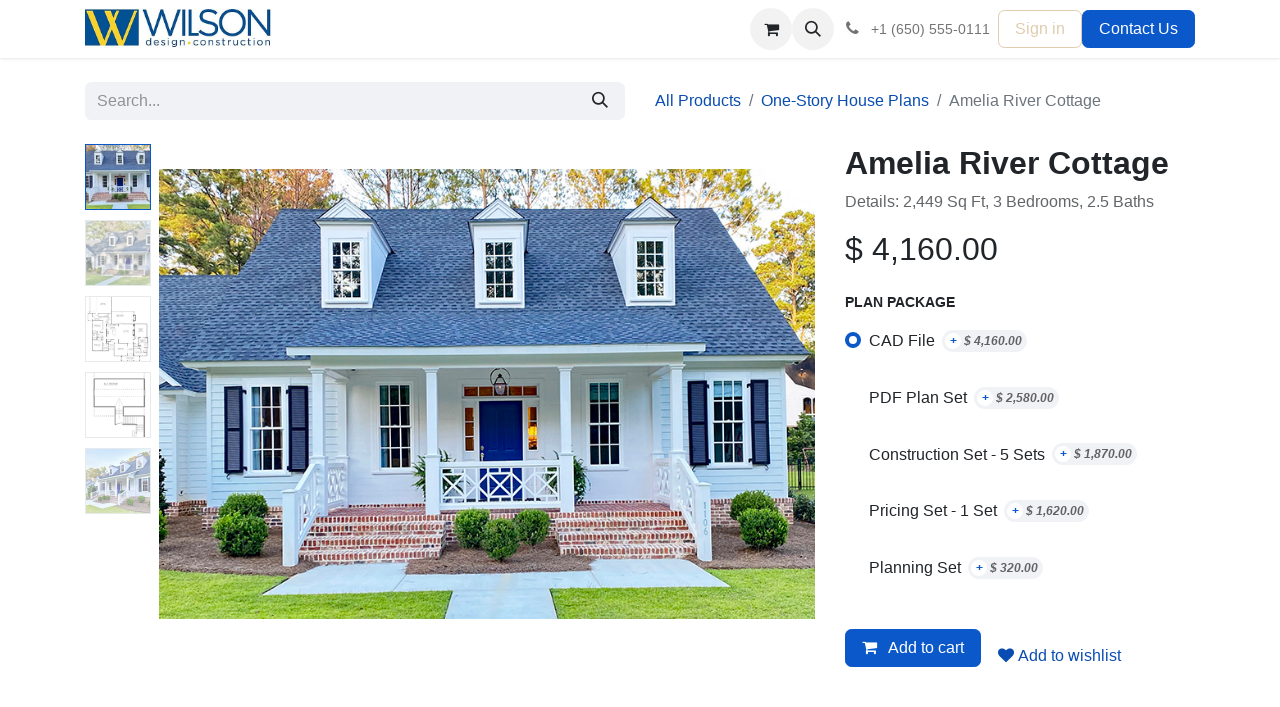

--- FILE ---
content_type: text/html; charset=utf-8
request_url: https://houseplans.wilsondesignconstruction.com/shop/2069-amelia-river-cottage-328?category=1
body_size: 15208
content:

        

    
        
<!DOCTYPE html>
<html lang="en-US" data-website-id="4" data-main-object="product.template(328,)" data-add2cart-redirect="1">
    <head>
        <meta charset="utf-8"/>
        <meta http-equiv="X-UA-Compatible" content="IE=edge"/>
        <meta name="viewport" content="width=device-width, initial-scale=1"/>
        <meta name="generator" content="Odoo"/>
        <meta name="description" content="Details: 2,449 Sq Ft, 3 Bedrooms, 2.5 Baths"/>
            
        <meta property="og:type" content="website"/>
        <meta property="og:title" content="Amelia River Cottage"/>
        <meta property="og:site_name" content="Wilson Design &amp; Construction, LLC"/>
        <meta property="og:url" content="https://houseplans.wilsondesignconstruction.com/shop/2069-amelia-river-cottage-328"/>
        <meta property="og:image" content="https://houseplans.wilsondesignconstruction.com/web/image/product.template/328/image_1024?unique=8b4b178"/>
        <meta property="og:description" content="Details: 2,449 Sq Ft, 3 Bedrooms, 2.5 Baths"/>
            
        <meta name="twitter:card" content="summary_large_image"/>
        <meta name="twitter:title" content="Amelia River Cottage"/>
        <meta name="twitter:image" content="https://houseplans.wilsondesignconstruction.com/web/image/product.template/328/image_1024?unique=8b4b178"/>
        <meta name="twitter:site" content="@aodesign"/>
        <meta name="twitter:description" content="Details: 2,449 Sq Ft, 3 Bedrooms, 2.5 Baths"/>
        
        <link rel="canonical" href="https://houseplans.wilsondesignconstruction.com/shop/2069-amelia-river-cottage-328"/>
        
        <link rel="preconnect" href="https://fonts.gstatic.com/" crossorigin=""/>
        <title> Amelia River Cottage | Wilson Design &amp; Construction, LLC </title>
        <link type="image/x-icon" rel="shortcut icon" href="/web/image/website/4/favicon?unique=505443a"/>
        <link rel="preload" href="/web/static/src/libs/fontawesome/fonts/fontawesome-webfont.woff2?v=4.7.0" as="font" crossorigin=""/>
        <link type="text/css" rel="stylesheet" href="/web/assets/4/21deee3/web.assets_frontend.min.css"/>
        <script id="web.layout.odooscript" type="text/javascript">
            var odoo = {
                csrf_token: "da80e95e6648637dc4117c6e42cb253e5e548b4co1800384306",
                debug: "",
            };
        </script>
        <script type="text/javascript">
            odoo.__session_info__ = {"is_admin": false, "is_system": false, "is_public": true, "is_website_user": true, "user_id": false, "is_frontend": true, "profile_session": null, "profile_collectors": null, "profile_params": null, "show_effect": true, "currencies": {"1": {"symbol": "\u20ac", "position": "after", "digits": [69, 2]}, "2": {"symbol": "$", "position": "before", "digits": [69, 2]}}, "bundle_params": {"lang": "en_US", "website_id": 4}, "websocket_worker_version": "17.0-3", "translationURL": "/website/translations", "cache_hashes": {"translations": "07a8da6929ae5cea9e2e72a4355886ebea822dad"}, "recaptcha_public_key": "6LfRp_giAAAAAMzIS3s9e8VfIrIsyVzZxHN3_CdS", "geoip_country_code": "US", "geoip_phone_code": 1, "lang_url_code": "en_US"};
            if (!/(^|;\s)tz=/.test(document.cookie)) {
                const userTZ = Intl.DateTimeFormat().resolvedOptions().timeZone;
                document.cookie = `tz=${userTZ}; path=/`;
            }
        </script>
        <script type="text/javascript" defer="defer" src="/web/assets/4/c59d7df/web.assets_frontend_minimal.min.js" onerror="__odooAssetError=1"></script>
        <script type="text/javascript" defer="defer" data-src="/web/assets/4/e0b9f4e/web.assets_frontend_lazy.min.js" onerror="__odooAssetError=1"></script>
        
        
    </head>
    <body>



        <div id="wrapwrap" class="   ">
                <header id="top" data-anchor="true" data-name="Header" class="   o_header_fixed" style=" ">
                    
    <nav data-name="Navbar" aria-label="Main" class="navbar navbar-expand-lg navbar-light o_colored_level o_cc d-none d-lg-block shadow-sm ">
        

            <div id="o_main_nav" class="o_main_nav container">
                
    <a data-name="Navbar Logo" href="/" style="display: block;" class="navbar-brand logo me-4">
            
            <span role="img" aria-label="Logo of Wilson Design &amp; Construction, LLC" title="Wilson Design &amp; Construction, LLC"><img src="/web/image/website/4/logo/Wilson%20Design%20%26%20Construction%2C%20LLC?unique=505443a" class="img img-fluid" width="95" height="40" alt="Wilson Design &amp; Construction, LLC" loading="lazy"/></span>
        </a>
    
                
    <ul id="top_menu" role="menu" class="nav navbar-nav top_menu o_menu_loading me-auto">
        

                    
    <li role="presentation" class="nav-item">
        <a role="menuitem" href="/" class="nav-link ">
            <span>HOME</span>
        </a>
    </li>
    <li role="presentation" class="nav-item">
        <a role="menuitem" href="/shop" class="nav-link ">
            <span>HOUSE PLANS</span>
        </a>
    </li>
    <li role="presentation" class="nav-item">
        <a role="menuitem" href="/customize" class="nav-link ">
            <span>CUSTOMIZE PLANS</span>
        </a>
    </li>
                
    </ul>
                
                <ul class="navbar-nav align-items-center gap-2 flex-shrink-0 justify-content-end ps-3">
                    
        
            <li class=" divider d-none"></li> 
            <li class="o_wsale_my_cart  ">
                <a href="/shop/cart" aria-label="Cart" class="o_navlink_background btn position-relative rounded-circle p-1 text-center text-reset">
                <div class="">
                    <i class="fa fa-shopping-cart fa-stack"></i>
                    <sup class="my_cart_quantity badge text-bg-primary position-absolute top-0 end-0 mt-n1 me-n1 rounded-pill d-none" data-order-id="">0</sup>
                </div>
            </a>
        </li>
        
        
            <li class="o_wsale_my_wish d-none  o_wsale_my_wish_hide_empty">
                <a href="/shop/wishlist" class="o_navlink_background btn position-relative rounded-circle p-1 text-center text-reset">
                    <div class="">
                        <i class="fa fa-1x fa-heart fa-stack"></i>
                        <sup class="my_wish_quantity o_animate_blink badge text-bg-primary position-absolute top-0 end-0 mt-n1 me-n1 rounded-pill">0</sup>
                    </div>
                </a>
            </li>
        
        <li class="">
                <div class="modal fade" id="o_search_modal" aria-hidden="true" tabindex="-1">
                    <div class="modal-dialog modal-lg pt-5">
                        <div class="modal-content mt-5">
    <form method="get" class="o_searchbar_form o_wait_lazy_js s_searchbar_input " action="/website/search" data-snippet="s_searchbar_input">
            <div role="search" class="input-group input-group-lg">
        <input type="search" name="search" class="search-query form-control oe_search_box border-0 bg-light border border-end-0 p-3" placeholder="Search..." value="" data-search-type="all" data-limit="5" data-display-image="true" data-display-description="true" data-display-extra-link="true" data-display-detail="true" data-order-by="name asc"/>
        <button type="submit" aria-label="Search" title="Search" class="btn oe_search_button border border-start-0 px-4 bg-o-color-4">
            <i class="oi oi-search"></i>
        </button>
    </div>

            <input name="order" type="hidden" class="o_search_order_by" value="name asc"/>
            
    
        </form>
                        </div>
                    </div>
                </div>
                <a data-bs-target="#o_search_modal" data-bs-toggle="modal" role="button" title="Search" class="btn rounded-circle p-1 lh-1 o_navlink_background text-reset o_not_editable">
                    <i class="oi oi-search fa-stack lh-lg"></i>
                </a>
        </li>
                    
        <li class="">
                <div data-name="Text" class="s_text_block ">
                    <a href="tel:+1 (650) 555-0111" class="nav-link o_nav-link_secondary p-2">
                        <i class="fa fa-1x fa-fw fa-phone me-1"></i>
                        <span class="o_force_ltr"><small>+1 (650) 555-0111</small></span>
                    </a>
                </div>
        </li>
                    
                    
                    
            <li class=" o_no_autohide_item">
                <a href="/web/login" class="btn btn-outline-secondary">Sign in</a>
            </li>
                    
        
        
                    
    <div class="oe_structure oe_structure_solo ">
      <section class="s_text_block o_colored_level oe_unremovable oe_unmovable" data-snippet="s_text_block" data-name="Text" style="background-image: none;">
        <div class="container">
          <a href="/contactus" class="btn btn-primary btn_cta oe_unremovable btn_ca" data-bs-original-title="" title="">Contact Us</a>
        </div>
      </section>
    </div>
                </ul>
            </div>
        
    </nav>
    <nav data-name="Navbar" aria-label="Mobile" class="navbar  navbar-light o_colored_level o_cc o_header_mobile d-block d-lg-none shadow-sm ">
        

        <div class="o_main_nav container flex-wrap justify-content-between">
            
    <a data-name="Navbar Logo" href="/" style="display: block;" class="navbar-brand logo ">
            
            <span role="img" aria-label="Logo of Wilson Design &amp; Construction, LLC" title="Wilson Design &amp; Construction, LLC"><img src="/web/image/website/4/logo/Wilson%20Design%20%26%20Construction%2C%20LLC?unique=505443a" class="img img-fluid" width="95" height="40" alt="Wilson Design &amp; Construction, LLC" loading="lazy"/></span>
        </a>
    
            <ul class="o_header_mobile_buttons_wrap navbar-nav flex-row align-items-center gap-2 mb-0">
        
            <li class=" divider d-none"></li> 
            <li class="o_wsale_my_cart  ">
                <a href="/shop/cart" aria-label="Cart" class="o_navlink_background_hover btn position-relative rounded-circle border-0 p-1 text-reset">
                <div class="">
                    <i class="fa fa-shopping-cart fa-stack"></i>
                    <sup class="my_cart_quantity badge text-bg-primary position-absolute top-0 end-0 mt-n1 me-n1 rounded-pill d-none" data-order-id="">0</sup>
                </div>
            </a>
        </li>
        
        
            <li class="o_wsale_my_wish d-none  o_wsale_my_wish_hide_empty">
                <a href="/shop/wishlist" class="o_navlink_background_hover btn position-relative rounded-circle border-0 p-1 text-reset">
                    <div class="">
                        <i class="fa fa-1x fa-heart fa-stack"></i>
                        <sup class="my_wish_quantity o_animate_blink badge text-bg-primary position-absolute top-0 end-0 mt-n1 me-n1 rounded-pill">0</sup>
                    </div>
                </a>
            </li>
        
                <li>
                    <button class="nav-link btn me-auto p-2 o_not_editable" type="button" data-bs-toggle="offcanvas" data-bs-target="#top_menu_collapse_mobile" aria-controls="top_menu_collapse_mobile" aria-expanded="false" aria-label="Toggle navigation">
                        <span class="navbar-toggler-icon"></span>
                    </button>
                </li>
            </ul>
            <div id="top_menu_collapse_mobile" class="offcanvas offcanvas-end o_navbar_mobile">
                <div class="offcanvas-header justify-content-end o_not_editable">
                    <button type="button" class="nav-link btn-close" data-bs-dismiss="offcanvas" aria-label="Close"></button>
                </div>
                <div class="offcanvas-body d-flex flex-column justify-content-between h-100 w-100" style="display: block;">
                    <ul class="navbar-nav">
                        
        <li class="">
    <form method="get" class="o_searchbar_form o_wait_lazy_js s_searchbar_input " action="/website/search" data-snippet="s_searchbar_input">
            <div role="search" class="input-group mb-3">
        <input type="search" name="search" class="search-query form-control oe_search_box border-0 bg-light rounded-start-pill text-bg-light ps-3" placeholder="Search..." value="" data-search-type="all" data-limit="0" data-display-image="true" data-display-description="true" data-display-extra-link="true" data-display-detail="true" data-order-by="name asc"/>
        <button type="submit" aria-label="Search" title="Search" class="btn oe_search_button rounded-end-pill bg-o-color-3 pe-3">
            <i class="oi oi-search"></i>
        </button>
    </div>

            <input name="order" type="hidden" class="o_search_order_by" value="name asc"/>
            
    
        </form>
        </li>
                        
    <ul role="menu" class="nav navbar-nav top_menu  ">
        

                            
    <li role="presentation" class="nav-item">
        <a role="menuitem" href="/" class="nav-link ">
            <span>HOME</span>
        </a>
    </li>
    <li role="presentation" class="nav-item">
        <a role="menuitem" href="/shop" class="nav-link ">
            <span>HOUSE PLANS</span>
        </a>
    </li>
    <li role="presentation" class="nav-item">
        <a role="menuitem" href="/customize" class="nav-link ">
            <span>CUSTOMIZE PLANS</span>
        </a>
    </li>
                        
    </ul>
                        
        <li class="">
                <div data-name="Text" class="s_text_block mt-2 border-top pt-2 o_border_contrast">
                    <a href="tel:+1 (650) 555-0111" class="nav-link o_nav-link_secondary p-2">
                        <i class="fa fa-1x fa-fw fa-phone me-1"></i>
                        <span class="o_force_ltr"><small>+1 (650) 555-0111</small></span>
                    </a>
                </div>
        </li>
                        
                    </ul>
                    <ul class="navbar-nav gap-2 mt-3 w-100">
                        
            <li class=" o_no_autohide_item">
                <a href="/web/login" class="btn btn-outline-secondary w-100">Sign in</a>
            </li>
                        
        
        
                        
                        
    <div class="oe_structure oe_structure_solo ">
      <section class="s_text_block o_colored_level oe_unremovable oe_unmovable" data-snippet="s_text_block" data-name="Text" style="background-image: none;">
        <div class="container">
          <a href="/contactus" class="btn btn-primary btn_cta oe_unremovable btn_ca w-100" data-bs-original-title="" title="">Contact Us</a>
        </div>
      </section>
    </div>
                    </ul>
                </div>
            </div>
        </div>
    
    </nav>
    
        </header>
                <main>
                    
            <div itemscope="itemscope" itemtype="http://schema.org/Product" id="wrap" class="js_sale o_wsale_product_page ecom-zoomable zoomodoo-next" data-ecom-zoom-click="1">
                <div class="oe_structure oe_empty oe_structure_not_nearest" id="oe_structure_website_sale_product_1" data-editor-message="DROP BUILDING BLOCKS HERE TO MAKE THEM AVAILABLE ACROSS ALL PRODUCTS"></div>
                <section id="product_detail" class="container py-4 oe_website_sale " data-view-track="1" data-product-tracking-info="{&#34;item_id&#34;: 1489, &#34;item_name&#34;: &#34;[2449-CAD] Amelia River Cottage (CAD File)&#34;, &#34;item_category&#34;: &#34;Plan Sales&#34;, &#34;currency&#34;: &#34;USD&#34;, &#34;price&#34;: 4160.0}">
                    <div class="row align-items-center">
                        <div class="col-lg-6 d-flex align-items-center">
                            <div class="d-flex justify-content-between w-100">
    <form method="get" class="o_searchbar_form o_wait_lazy_js s_searchbar_input o_wsale_products_searchbar_form me-auto flex-grow-1 mb-2 mb-lg-0" action="/shop/category/one-story-house-plans-1?category=1" data-snippet="s_searchbar_input">
            <div role="search" class="input-group me-sm-2">
        <input type="search" name="search" class="search-query form-control oe_search_box border-0 bg-light border-0 text-bg-light" placeholder="Search..." data-search-type="products" data-limit="5" data-display-image="true" data-display-description="true" data-display-extra-link="true" data-display-detail="true" data-order-by="name asc"/>
        <button type="submit" aria-label="Search" title="Search" class="btn oe_search_button btn btn-light">
            <i class="oi oi-search"></i>
        </button>
    </div>

            <input name="order" type="hidden" class="o_search_order_by" value="name asc"/>
            
        
        </form>
        <div class="o_pricelist_dropdown dropdown d-none">

            <a role="button" href="#" data-bs-toggle="dropdown" class="dropdown-toggle btn btn-light">
                Wilson Construction Pricelist
            </a>
            <div class="dropdown-menu" role="menu">
            </div>
        </div>
                            </div>
                        </div>
                        <div class="col-lg-6 d-flex align-items-center">
                            <ol class="breadcrumb p-0 mb-2 m-lg-0">
                                <li class="breadcrumb-item o_not_editable">
                                    <a href="/shop">All Products</a>
                                </li>
                                <li class="breadcrumb-item">
                    <a href="/shop/category/one-story-house-plans-1">One-Story House Plans</a>
            </li>
		<li class="breadcrumb-item active">
                                    <span>Amelia River Cottage</span>
                                </li>
                            </ol>
                        </div>
                    </div>
                    <div class="row" id="product_detail_main" data-name="Product Page" data-image_width="66_pc" data-image_layout="carousel">
                        <div class="col-lg-8 mt-lg-4 o_wsale_product_images position-relative">
        <div id="o-carousel-product" class="carousel slide position-sticky mb-3 overflow-hidden o_carousel_product_left_indicators d-flex" data-bs-ride="carousel" data-bs-interval="0" data-name="Product Carousel">
        <div class="o_carousel_product_indicators ">
            <ol class="carousel-indicators d-flex d-lg-block pe-2 position-static pt-2 pt-lg-0 mx-auto my-0 text-start">
                <li data-bs-target="#o-carousel-product" class="align-top position-relative active" data-bs-slide-to="0">
                    <div><img src="/web/image/product.product/1489/image_128/%5B2449-CAD%5D%20Amelia%20River%20Cottage%20%28CAD%20File%29?unique=8b4b178" class="img o_image_64_cover" alt="Amelia River Cottage" loading="lazy"/></div>
                </li><li data-bs-target="#o-carousel-product" class="align-top position-relative " data-bs-slide-to="1">
                    <div><img src="/web/image/product.image/403/image_128/Amelia%20River%20Cottage%20-%20front%20main?unique=1a22d11" class="img o_image_64_cover" alt="Amelia River Cottage - front main" loading="lazy"/></div>
                </li><li data-bs-target="#o-carousel-product" class="align-top position-relative " data-bs-slide-to="2">
                    <div><img src="/web/image/product.image/404/image_128/Amelia%20River%20Cottage%20Main%20Floor?unique=1a22d11" class="img o_image_64_cover" alt="Amelia River Cottage Main Floor" loading="lazy"/></div>
                </li><li data-bs-target="#o-carousel-product" class="align-top position-relative " data-bs-slide-to="3">
                    <div><img src="/web/image/product.image/405/image_128/Amelia%20River%20Cottage%20Bonus%20Room?unique=1a22d11" class="img o_image_64_cover" alt="Amelia River Cottage Bonus Room" loading="lazy"/></div>
                </li><li data-bs-target="#o-carousel-product" class="align-top position-relative " data-bs-slide-to="4">
                    <div><img src="/web/image/product.image/406/image_128/Amelia%20River%20Cottage%20-%20Front%20close-up?unique=1a22d11" class="img o_image_64_cover" alt="Amelia River Cottage - Front close-up" loading="lazy"/></div>
                </li>
            </ol>
        </div>
            <div class="o_carousel_product_outer carousel-outer position-relative flex-grow-1 overflow-hidden">
                <span class="o_ribbon  z-index-1" style=""></span>
                <div class="carousel-inner h-100">
                        <div class="carousel-item h-100 text-center active">
        <div class="d-flex align-items-center justify-content-center h-100 oe_unmovable"><img src="/web/image/product.product/1489/image_1024/%5B2449-CAD%5D%20Amelia%20River%20Cottage%20%28CAD%20File%29?unique=8b4b178" class="img img-fluid oe_unmovable product_detail_img mh-100" alt="Amelia River Cottage" loading="lazy"/></div>
                        </div>
                        <div class="carousel-item h-100 text-center">
        <div class="d-flex align-items-center justify-content-center h-100 oe_unmovable"><img src="/web/image/product.image/403/image_1024/Amelia%20River%20Cottage%20-%20front%20main?unique=1a22d11" class="img img-fluid oe_unmovable product_detail_img mh-100" alt="Amelia River Cottage - front main" loading="lazy"/></div>
                        </div>
                        <div class="carousel-item h-100 text-center">
        <div class="d-flex align-items-center justify-content-center h-100 oe_unmovable"><img src="/web/image/product.image/404/image_1024/Amelia%20River%20Cottage%20Main%20Floor?unique=1a22d11" class="img img-fluid oe_unmovable product_detail_img mh-100" alt="Amelia River Cottage Main Floor" loading="lazy"/></div>
                        </div>
                        <div class="carousel-item h-100 text-center">
        <div class="d-flex align-items-center justify-content-center h-100 oe_unmovable"><img src="/web/image/product.image/405/image_1024/Amelia%20River%20Cottage%20Bonus%20Room?unique=1a22d11" class="img img-fluid oe_unmovable product_detail_img mh-100" alt="Amelia River Cottage Bonus Room" loading="lazy"/></div>
                        </div>
                        <div class="carousel-item h-100 text-center">
        <div class="d-flex align-items-center justify-content-center h-100 oe_unmovable"><img src="/web/image/product.image/406/image_1024/Amelia%20River%20Cottage%20-%20Front%20close-up?unique=1a22d11" class="img img-fluid oe_unmovable product_detail_img mh-100" alt="Amelia River Cottage - Front close-up" loading="lazy"/></div>
                        </div>
                </div>
                    <a class="carousel-control-prev" href="#o-carousel-product" role="button" data-bs-slide="prev">
                        <span class="oi oi-chevron-left fa-2x oe_unmovable" role="img" aria-label="Previous" title="Previous"></span>
                    </a>
                    <a class="carousel-control-next" href="#o-carousel-product" role="button" data-bs-slide="next">
                        <span class="oi oi-chevron-right fa-2x oe_unmovable" role="img" aria-label="Next" title="Next"></span>
                    </a>
            </div>
        </div>
                        </div>
                        <div id="product_details" class="col-lg-4 mt-md-4">
                            <h1 itemprop="name">Amelia River Cottage</h1>
                            <span itemprop="url" style="display:none;">https://houseplans.wilsondesignconstruction.com/shop/2069-amelia-river-cottage-328</span>
                            <span itemprop="image" style="display:none;">https://houseplans.wilsondesignconstruction.com/web/image/product.template/328/image_1920?unique=8b4b178</span>
                            <p class="text-muted my-2" placeholder="A short description that will also appear on documents.">Details: 2,449 Sq Ft, 3 Bedrooms, 2.5 Baths</p>
                            
                            <form action="/shop/cart/update" method="POST">
                                <input type="hidden" name="csrf_token" value="da80e95e6648637dc4117c6e42cb253e5e548b4co1800384306"/>
                                <div class="js_product js_main_product mb-3">
                                    <div>
        <div itemprop="offers" itemscope="itemscope" itemtype="http://schema.org/Offer" class="product_price mt-2 mb-3 d-inline-block">
            <h3 class="css_editable_mode_hidden">
                <span class="oe_price" style="white-space: nowrap;" data-oe-type="monetary" data-oe-expression="combination_info[&#39;price&#39;]">$ <span class="oe_currency_value">4,160.00</span></span>
                <span itemprop="price" style="display:none;">4160.0</span>
                <span itemprop="priceCurrency" style="display:none;">USD</span>
                <span style="text-decoration: line-through; white-space: nowrap;" itemprop="listPrice" class="text-danger oe_default_price ms-1 h5 d-none" data-oe-type="monetary" data-oe-expression="combination_info[&#39;list_price&#39;]">$ <span class="oe_currency_value">4,160.00</span></span>
            </h3>
            <h3 class="css_non_editable_mode_hidden decimal_precision" data-precision="2">
                <span>$ <span class="oe_currency_value">0.00</span></span>
            </h3>
        </div>
        <div id="product_unavailable" class="d-none">
            <h3 class="fst-italic">Not Available For Sale</h3>
        </div>
                                    </div>
                                    
                                        <input type="hidden" class="product_id" name="product_id" value="1489"/>
                                        <input type="hidden" class="product_template_id" name="product_template_id" value="328"/>
        <ul class="list-unstyled js_add_cart_variants mb-0 flex-column" data-attribute_exclusions="{&#34;exclusions&#34;: {&#34;1427&#34;: [], &#34;1428&#34;: [], &#34;1429&#34;: [], &#34;1430&#34;: [], &#34;1431&#34;: []}, &#34;archived_combinations&#34;: [], &#34;parent_exclusions&#34;: {}, &#34;parent_combination&#34;: [], &#34;parent_product_name&#34;: null, &#34;mapped_attribute_names&#34;: {&#34;1427&#34;: &#34;Plan Package: CAD File&#34;, &#34;1428&#34;: &#34;Plan Package: PDF Plan Set&#34;, &#34;1429&#34;: &#34;Plan Package: Construction Set - 5 Sets&#34;, &#34;1430&#34;: &#34;Plan Package: Pricing Set - 1 Set&#34;, &#34;1431&#34;: &#34;Plan Package: Planning Set&#34;}}">
                    
                    <li data-attribute_id="1" data-attribute_name="Plan Package" data-attribute_display_type="radio" class="variant_attribute ">

                        
                        <strong class="attribute_name">Plan Package</strong>

                            <ul data-attribute_id="1" class="list-inline list-unstyled o_wsale_product_attribute ">
                                    <li class="list-inline-item mb-3 js_attribute_value" style="margin: 0;">
                                        <label class="col-form-label">
                                            <div class="form-check">
                                                <input aria-label="Product Variant {{ptal.id}}" type="radio" class="form-check-input js_variant_change always" checked="True" name="ptal-339" value="1427" data-value_id="1427" data-value_name="CAD File" data-attribute_name="Plan Package"/>
                                                <div class="radio_input_value form-check-label">
                                                    <span>CAD File</span>
        <span class="badge rounded-pill text-bg-light border">
            
            <span class="sign_badge_price_extra">+</span>
            <span class="variant_price_extra text-muted fst-italic" style="white-space: nowrap;" data-oe-type="monetary" data-oe-expression="abs(price_extra)">$ <span class="oe_currency_value">4,160.00</span></span>
        </span>
                                                </div>
                                            </div>
                                        </label>
                                    </li>
                                    <li class="list-inline-item mb-3 js_attribute_value" style="margin: 0;">
                                        <label class="col-form-label">
                                            <div class="form-check">
                                                <input aria-label="Product Variant {{ptal.id}}" type="radio" class="form-check-input js_variant_change always" name="ptal-339" value="1428" data-value_id="1428" data-value_name="PDF Plan Set" data-attribute_name="Plan Package"/>
                                                <div class="radio_input_value form-check-label">
                                                    <span>PDF Plan Set</span>
        <span class="badge rounded-pill text-bg-light border">
            
            <span class="sign_badge_price_extra">+</span>
            <span class="variant_price_extra text-muted fst-italic" style="white-space: nowrap;" data-oe-type="monetary" data-oe-expression="abs(price_extra)">$ <span class="oe_currency_value">2,580.00</span></span>
        </span>
                                                </div>
                                            </div>
                                        </label>
                                    </li>
                                    <li class="list-inline-item mb-3 js_attribute_value" style="margin: 0;">
                                        <label class="col-form-label">
                                            <div class="form-check">
                                                <input aria-label="Product Variant {{ptal.id}}" type="radio" class="form-check-input js_variant_change always" name="ptal-339" value="1429" data-value_id="1429" data-value_name="Construction Set - 5 Sets" data-attribute_name="Plan Package"/>
                                                <div class="radio_input_value form-check-label">
                                                    <span>Construction Set - 5 Sets</span>
        <span class="badge rounded-pill text-bg-light border">
            
            <span class="sign_badge_price_extra">+</span>
            <span class="variant_price_extra text-muted fst-italic" style="white-space: nowrap;" data-oe-type="monetary" data-oe-expression="abs(price_extra)">$ <span class="oe_currency_value">1,870.00</span></span>
        </span>
                                                </div>
                                            </div>
                                        </label>
                                    </li>
                                    <li class="list-inline-item mb-3 js_attribute_value" style="margin: 0;">
                                        <label class="col-form-label">
                                            <div class="form-check">
                                                <input aria-label="Product Variant {{ptal.id}}" type="radio" class="form-check-input js_variant_change always" name="ptal-339" value="1430" data-value_id="1430" data-value_name="Pricing Set - 1 Set" data-attribute_name="Plan Package"/>
                                                <div class="radio_input_value form-check-label">
                                                    <span>Pricing Set - 1 Set</span>
        <span class="badge rounded-pill text-bg-light border">
            
            <span class="sign_badge_price_extra">+</span>
            <span class="variant_price_extra text-muted fst-italic" style="white-space: nowrap;" data-oe-type="monetary" data-oe-expression="abs(price_extra)">$ <span class="oe_currency_value">1,620.00</span></span>
        </span>
                                                </div>
                                            </div>
                                        </label>
                                    </li>
                                    <li class="list-inline-item mb-3 js_attribute_value" style="margin: 0;">
                                        <label class="col-form-label">
                                            <div class="form-check">
                                                <input aria-label="Product Variant {{ptal.id}}" type="radio" class="form-check-input js_variant_change always" name="ptal-339" value="1431" data-value_id="1431" data-value_name="Planning Set" data-attribute_name="Plan Package"/>
                                                <div class="radio_input_value form-check-label">
                                                    <span>Planning Set</span>
        <span class="badge rounded-pill text-bg-light border">
            
            <span class="sign_badge_price_extra">+</span>
            <span class="variant_price_extra text-muted fst-italic" style="white-space: nowrap;" data-oe-type="monetary" data-oe-expression="abs(price_extra)">$ <span class="oe_currency_value">320.00</span></span>
        </span>
                                                </div>
                                            </div>
                                        </label>
                                    </li>
                            </ul>
                    </li>
            </ul>
                                    
                                    <p class="css_not_available_msg alert alert-warning">This combination does not exist.</p>
                                    <div id="o_wsale_cta_wrapper" class="d-flex flex-wrap align-items-center">

                                        <div id="add_to_cart_wrap" class="d-inline-flex align-items-center mb-2 me-auto">
                                            <a data-animation-selector=".o_wsale_product_images" role="button" id="add_to_cart" href="#" class="btn btn-primary js_check_product a-submit flex-grow-1">
                                                <i class="fa fa-shopping-cart me-2"></i>
                                                Add to cart
                                            </a>
                <button type="button" role="button" class="btn btn-link mt16 o_add_wishlist_dyn" data-action="o_wishlist" data-product-template-id="328" data-product-product-id="1489"><span class="fa fa-heart" role="img" aria-label="Add to wishlist"></span> Add to wishlist</button>
                                        </div>
                                        <div id="product_option_block" class="d-flex flex-wrap w-100"></div>
                                    </div>
      <div class="availability_messages o_not_editable"></div>
                                    <div id="contact_us_wrapper" class="d-none oe_structure oe_structure_solo ">
                                        <section class="s_text_block" data-snippet="s_text_block" data-name="Text">
                                            <div class="container">
                                                <a class="btn btn-primary btn_cta" href="/contactus">Contact Us
                                                </a>
                                            </div>
                                        </section>
                                    </div>
        <div class="o_product_tags o_field_tags d-flex flex-wrap align-items-center gap-2">
        </div>
                                </div>
                            </form>
                            <div id="product_attributes_simple">
                                <table class="table table-sm text-muted d-none">
                                </table>
                            </div>
                            <div id="o_product_terms_and_share" class="d-flex justify-content-between flex-column flex-md-row align-items-md-end mb-3">
                            </div>
          <input id="wsale_user_email" type="hidden" value=""/>
                        </div>
            
            <div class="row col-md-8 mt-md-4" id="plan_details" name="plan data">
                <h2>Floor Plan Features of the <span>Amelia River Cottage</span></h2>
                <div class="col-sm-6 col-md-6 col-lg-6 col-xl-6">
                   <hr/><h4>Specifications</h4><hr/>
                    <div>
                        <strong>Floors: </strong>
                            <span>1</span>
                    </div>
                    <div>
                        <strong>Bedrooms: </strong>
                            <span>3</span>
                    </div>
                    <div>
                        <strong>Bathrooms: </strong>
                            <span>2.5</span>
                    </div>
                    <div>
                        <strong>Foundation(s): </strong>
                            <span>Slab</span>
                    </div>
                    <hr/><h4>Square Feet</h4><hr/>
                    <div>
                        <strong>Main Floor: </strong>
                            <span>2,449</span>
                    </div>
                    <div>
                        <strong>Total Conditioned: </strong>
                            <span>2,449</span>
                    </div>
                    <div>
                        <strong>Future Space: </strong>
                            <span>373</span>
                    </div>
                    <div>
                        <strong>Front Porch: </strong>
                            <span>121</span>
                    </div>
                    <div>
                        <strong>Rear Porch: </strong>
                            <span>360</span>
                    </div>
                    <hr/><h4>Dimensions</h4><hr/>
                    <div>
                        <strong>Width: </strong>
                            <span>69&#39;-0&#34;</span>
                    </div>
                    <div>
                        <strong>Depth: </strong>
                            <span>77&#39;-11&#34;</span>
                    </div>
                    <div>
                        <strong>Height: </strong>
                            <span>26&#39;-8&#34;</span>
                    </div>
                    <div>
                        <hr/><h4>House Levels</h4><hr/>
                        <table class="table table-sm ml-4">
                            <tr>
                                <th>Level Name</th>
                                <th>Ceiling Heights</th>
                            </tr>
                                <tr>
                                    <td>
                                        <span>Main Floor</span>
                                    </td>
                                    <td>
                                        <span>9&#39;-0&#34;</span> 
                                    </td>
                                </tr>
                        </table>
                    </div>
                </div>
                <div class="col-sm-6 col-md-6 col-lg-6 col-xl-6">
                    
                    <hr/><h4>Construction</h4><hr/>
                    <div>
                        <strong>Exterior Finish: </strong>
                            <span>Lap Siding</span>
                    </div>
                    <div>
                        <strong>Roof Construction: </strong>
                            <span>Rafter</span>
                    </div>
                    <div>
                        <strong>Roof Pitch: </strong>
                            <span>10:12</span>
                    </div>
                    <hr/><h4>Features</h4><hr/>
                    <div>
                        <strong>Kitchen: </strong>
                            <span>Island, Snack, Pantry</span>
                    </div>
                    <div>
                        <strong>Master Suite: </strong>
                            <span>Tub, Double Sink, Shower, Private Toilet, Walk-in Closet</span>
                    </div>
                    <div>
                        <strong>Additional: </strong>
                            <span>Fireplace, Porch, Bonus Room</span>
                    </div>
                    <div>
                        <hr/><h4>Garage</h4><hr/>
                        <table class="table table-sm ml-4">
                            <tr>
                                <th>Type</th>
                                <th>Size</th>
                            </tr>
                                <tr>
                                    <td>
                                        <span>Attached</span>
                                    </td>
                                    <td>
                                        <span>2 - Stall</span> 
                                    </td>
                                </tr>
                        </table>
                    </div>
                </div>
                <div class="col-sm-12 col-md-12 col-lg-12 col-xl-12 col">
                    <hr/><h4>Description</h4><hr/>
                    <div>Never skimping on the details, Amelia River Cottage offers &#34;full-scale&#34; living spaces in an efficient design. The brick-paver Front Porch with its unique entry of tongue &amp; groove pine surrounding the front door is made even more special by its wonderful column and railing details.<br>
<br>
In the Foyer you&#39;re greeted by paneled walls and an expanded view of the over-sized Dining Room and Family space. The Rear Porch includes a designated Eating area that is seconded only by the Outdoor Living space that&#39;s anchored by a brick fireplace with a sitting hearth.<br>
<br>
The Owner&#39;s Suite is king-sized and offers a Bath featuring a free-standing tub, a seamless-entry tile shower, and almost 9-ft of double vanity space. Add to that an expansive closet with a separate linen closet and toilet room.<br>
<br>
Just off the island Kitchen is a wonderful Pantry/Office nook featuring an oval window above the counter top. The Laundry includes both sink and storage while the two secondary Bedrooms share a bath featuring a separate tub/toilet room.<br>
<br>
Finally, the two-car Garage and Side Porch both open into a Mud Room that accesses the optional Bonus Room (an additional 373 sq. ft.) via a beautiful open stair landing.</div>
                </div>      
            </div>
            <div id="plan_option_descriptions" class="col-md-4 mt-md-4">
                <p align="center" class="text-muted" style="background-color:#FAFAFA">
                    CAD File<br/>
                    Source drawing files of the plan. This package is best provided to a local design professional when customizing the plan with architect.<br/>
                    <br/>
                    PDF Plan Set<br/>
                    Downloadable file of the complete drawing set.  Required for customization or printing large number of sets for sub-contractors.<br/>
                    <br/>
                    Construction Set<br/>
                    Five complete sets of construction plans, when building the house as-is or with minor field adjustments.  This set is stamped with a copyright.<br/>
                    <br/>
                    Pricing Set<br/>
                    Recommended for construction bids or pricing. Stamped "Not For Construction".  The purchase price can be applied toward an upgrade to other packages of the same plan.<br/>
                    <br/>
                    Planning Set<br/>
                    For planning purposes only and Stamped "Not for Construction." This set is ideal for planning modifications or verifying furniture sizes in rooms.
                </p>
            </div>
                    </div>
                </section>
                
                <div class="oe_structure oe_empty oe_structure_not_nearest mt16" id="oe_structure_website_sale_product_2" data-editor-message="DROP BUILDING BLOCKS HERE TO MAKE THEM AVAILABLE ACROSS ALL PRODUCTS"></div>
            </div>
        
        <div id="o_shared_blocks" class="oe_unremovable"></div>
                </main>
                <footer id="bottom" data-anchor="true" data-name="Footer" class="o_footer o_colored_level o_cc ">
                    <div id="footer" class="oe_structure oe_structure_solo" style="">
      <section class="s_text_block pt16 pb8" data-snippet="s_text_block" data-name="Text" style="background-image: none;">
        <div class="container">
          <div class="row">
            <div class="col-lg-3">
              <h5>Our Products &amp; Services</h5>
              <ul class="list-unstyled">
                <li>
                  <a href="/">Home</a>
                </li>
                <li>
                  <a href="/customize">Customization Services</a>
                </li>
                <li>
                  <a href="/what-plans-include">What Plans Include</a>
                </li>
                <li>
                  <a href="/faq">FAQ</a>
                </li>
                <li>
                  <a href="/privacy">Privacy</a>
                </li>
              </ul>
            </div>
            <div class="col-lg-4 o_colored_level" id="connect">
              <h5>Connect with us</h5>
              <ul class="list-unstyled">
                <li>
                  <a href="/contactus">Contact us</a>
                </li>
                <li>
                  <i class="fa fa-phone"></i>
                  
                </li>
                <li>
                  <i class="fa fa-envelope"></i>
                  
                </li>
              </ul>
              <p data-bs-original-title="" title="" aria-describedby="tooltip190129">
                <a class="btn btn-sm btn-link" target="_blank" href="https://www.facebook.com/wilsondesignconstruction/">
                  <i class="fa fa-2x fa-facebook-square"></i>
                </a>
                <a class="btn btn-sm btn-link" target="_blank" href="https://www.instagram.com/wilsondesignconstruction/">
                  <i class="fa fa-2x fa-instagram"></i>
                </a>
              </p>
            </div>
            <div class="col-lg-5">
              <h5>
                <span>Wilson Design &amp; Construction, LLC</span>
                <small> - <a href="/aboutus">About us</a></small>
              </h5>
              <p>
                                "Our passion lies in producing buildings that contain the latest in component and technological advances without compromising style: that something special in a design that makes even the casual observer stop and take notice."
                            </p>
            </div>
          </div>
        </div>
      </section>
    </div>
  <div class="o_footer_copyright o_colored_level o_cc" data-name="Copyright">
                        <div class="container py-3">
                            <div class="row">
                                <div class="col-sm text-center text-sm-start text-muted">
                                    <span class="o_footer_copyright_name mr-2">Copyright &copy; <span itemprop="name">Wilson Design &amp; Construction, LLC</span></span>
        
        
        </div>
                                <div class="col-sm text-center text-sm-end o_not_editable">
        <div class="o_brand_promotion">
        Powered by 
                <a target="_blank" class="badge text-bg-light" href="http://http://www.architecturaloverflow.com?utm_source=db&amp;utm_medium=portal">
                    <img alt="Architectural Overflow, LLC" width="62" height="20" style="width: auto; height: 1em; vertical-align: baseline;" src="[data-uri]" loading="lazy"/>
                </a>
            - 
                 <a target="_blank" href="https://www.aollc.net">Architectural Overflow, LLC</a>
            
        </div>
                                </div>
                            </div>
                        </div>
                    </div>
                </footer>
            </div>
            <script id="tracking_code" async="async" src="https://www.googletagmanager.com/gtag/js?id=G-MQ7Q9X87H8"></script>
            <script>
                window.dataLayer = window.dataLayer || [];
                function gtag(){dataLayer.push(arguments);}
                gtag('js', new Date());
                gtag('config', 'G-MQ7Q9X87H8');
            </script>
        
        </body>
</html>
    